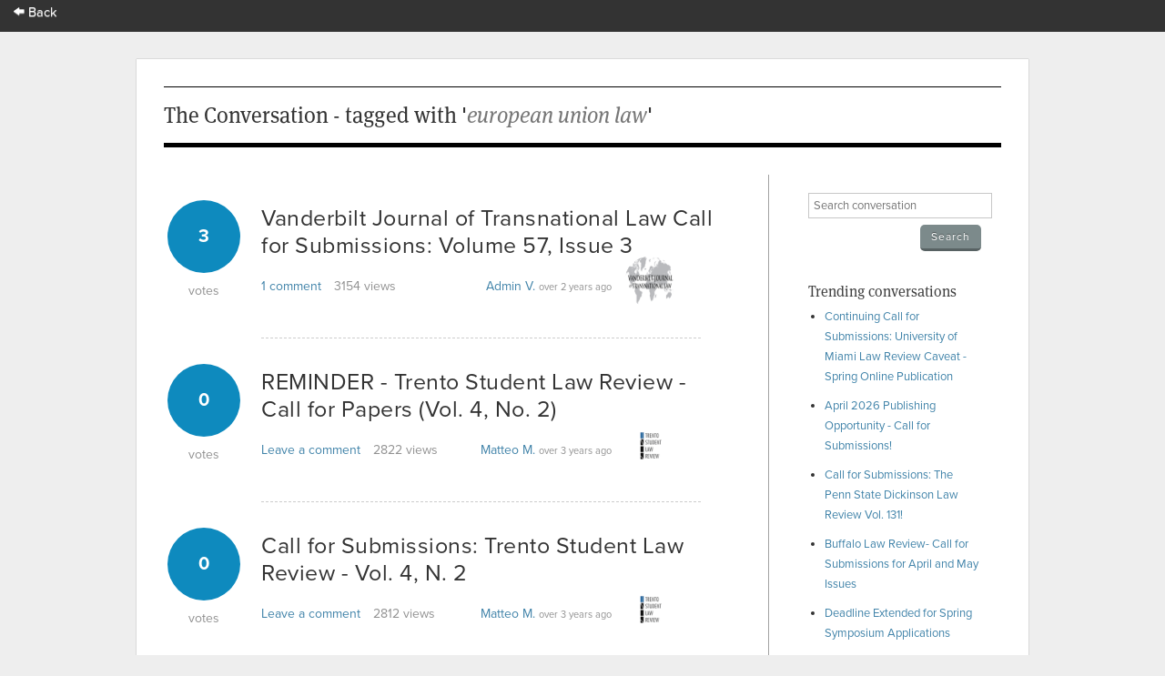

--- FILE ---
content_type: text/html; charset=utf-8
request_url: https://app.scholasticahq.com/conversation/questions?tag_search=european+union+law
body_size: 16435
content:
<!DOCTYPE html>
<html data-ng-app='Scholastica.Conversation'>
<head>
<title>Scholastica: The Conversation - tagged with &#39;european union law&#39;</title>
<link rel="icon" type="image/x-icon" href="https://assets.scholasticahq.com/assets/favicon-575713edd1dc0dd5811bbc1b7893cf299318af3d22bc8e863eae37a7d61f7ebb.ico" />
<link rel="stylesheet" href="https://assets.scholasticahq.com/assets/precompiled_scholastica_bootstrap-33456cfed53ca9bb25f2cc81a749551b0fc77b386b6e51e5298fa27024850a89.css" media="screen" />
<link rel="stylesheet" href="https://assets.scholasticahq.com/assets/application-7c2f17c89be372fa20a82c73b791f87eca5d587fac048a7093c11535f3a79a99.css" media="screen" />
<link rel="stylesheet" href="https://assets.scholasticahq.com/assets/rostra/application-9acf3417d4c2c3b0f031873d6925c78b2a9804869f7d5b2481323d69618514ff.css" />
<link rel="stylesheet" href="https://assets.scholasticahq.com/assets/navigation-06689af980fece78ec3daec8419123c2ba4f6fb42dce6cd4af2e7046e99a840c.css" media="screen" />
<link href='https://cdn.scholasticahq.com/sitewide-notification/sitewide-notification-1.css' media='screen' rel='stylesheet'>
<script src="https://assets.scholasticahq.com/assets/rostra-e118db40446012836d3d0d1e7f3d01dab909483d5c630497e2d5e7245d59bd5a.js"></script>
<meta content='noindex, nofollow' name='robots'>
<meta name="csrf-param" content="authenticity_token" />
<meta name="csrf-token" content="glMUJaKP4pgxkBX4IkmnHnNLUina8cU4p1CZFBMhG7jZHtfIFmJ7hPx28YoqnFZI90o5RrWRQMWQwaPE7nkfIw" />

        <script type="text/javascript" src="https://use.typekit.com/hfc1xzq.js"></script>
        <script type="text/javascript">try{Typekit.load();}catch(e){}</script>
      
<meta name="description" content="Scholastica - The Conversation - Recently asked questions" />
<meta name="keywords" content="Scholastica, academic, debate, conversation, job market, acceptance, teaching, PhD, professor, graduate student" />
</head>
<body class='index' id='questions'>
<div id='mount-sidewide-notification'></div>
<header class='global'>
<div id="scholastica-public-nav">
  <div class="top-nav">
    <div class="row">
      <div
        class="large-3 large-text-left small-12 small-text-center columns menu-item"
      >
        <a href="https://scholasticahq.com/">
          <i class="fi-arrow-left"></i> Back
        </a>
      </div>
    </div>
  </div>
</div>

</header>

          <div id="fb-root"></div>
          <script>(function(d, s, id) {
            var js, fjs = d.getElementsByTagName(s)[0];
            if (d.getElementById(id)) return;
            js = d.createElement(s); js.id = id;
            js.src = "//connect.facebook.net/en_US/all.js#xfbml=1";
            fjs.parentNode.insertBefore(js, fjs);
          }(document, 'script', 'facebook-jssdk'));</script>
        


<div id='page_wrap'>
<div id='content_container'>

<header class='content'>
<h1>The Conversation - tagged with '<em>european union law</em>'</h1>
</header>
<div id='sidebar'>
<section>
<form class="search_conversation" action="/conversation/questions" accept-charset="UTF-8" method="get">
<div class='field string'><input type="text" name="search" id="search" placeholder="Search conversation" /></div>
<input type="submit" name="commit" value="Search" class="small gray button" data-disable-with="Search" />
</form>

</section>
<section>
<h4>Trending conversations</h4>
<ul id='trending_questions'>
<li><a href="/conversation/questions/continuing-call-for-submissions-university-of-miami-law-review-caveat-spring-online-publication">Continuing Call for Submissions: University of Miami Law Review Caveat - Spring Online Publication</a></li>
<li><a href="/conversation/questions/april-2026-publishing-opportunity-call-for-submissions">April 2026 Publishing Opportunity - Call for Submissions!</a></li>
<li><a href="/conversation/questions/call-for-submissions-the-penn-state-dickinson-law-review-vol-131">Call for Submissions: The Penn State Dickinson Law Review Vol. 131!</a></li>
<li><a href="/conversation/questions/buffalo-law-review-call-for-submissions-for-april-and-may-issues">Buffalo Law Review- Call for Submissions for April and May Issues</a></li>
<li><a href="/conversation/questions/deadline-extended-for-spring-symposium-applications">Deadline Extended for Spring Symposium Applications</a></li>
</ul>
</section>
</div>

<div id='page_content'>
<div id='questions'>
<div class='question animated fadeInUp'>
<a href="/conversation/questions/vanderbilt-journal-of-transnational-law-call-for-submissions-volume-57-issue-3"><div class='number-of-votes animated fadeInRight'>
<div class='vote-count'>3</div>
<div class='vote-text'>votes</div>
</div>
</a><h3 class='title'>
<a href="/conversation/questions/vanderbilt-journal-of-transnational-law-call-for-submissions-volume-57-issue-3">Vanderbilt Journal of Transnational Law Call for Submissions: Volume 57, Issue 3 </a>

</h3>
<div class='views-and-comments'>
<div class='the-comments'>
<a href="/conversation/questions/vanderbilt-journal-of-transnational-law-call-for-submissions-volume-57-issue-3#comments-list">1 comment</a>
</div>
<div class='views'>
3154
views
</div>
</div>
<div class='posting-user'>
<a href="/scholars/15146">Admin V.</a>
<span class='time-ago'>over 2 years ago</span>
<div class="avatar_and_points_wrapper"><img class="avatar" src="https://s3.amazonaws.com/production.scholastica/profile/15146/avatar/thumb/Screen_Shot_2023-09-25_at_5.59.41_PM.png?1695682814" /><div class="thumb_points" title="Total Scholastica Karma for Admin VJTL">2453</div></div>
</div>
<div class='clear'></div>
</div>
<div class='clear'></div>
<div class='question animated fadeInUp'>
<a href="/conversation/questions/reminder-trento-student-law-review-call-for-papers-vol-4-no-2"><div class='number-of-votes animated fadeInRight'>
<div class='vote-count'>0</div>
<div class='vote-text'>votes</div>
</div>
</a><h3 class='title'>
<a href="/conversation/questions/reminder-trento-student-law-review-call-for-papers-vol-4-no-2">REMINDER - Trento Student Law Review - Call for Papers (Vol. 4, No. 2)</a>

</h3>
<div class='views-and-comments'>
<div class='the-comments'>
<a href="/conversation/questions/reminder-trento-student-law-review-call-for-papers-vol-4-no-2#answer-count">Leave a comment</a>
</div>
<div class='views'>
2822
views
</div>
</div>
<div class='posting-user'>
<a href="/scholars/148816">Matteo M.</a>
<span class='time-ago'>over 3 years ago</span>
<div class="avatar_and_points_wrapper"><img class="avatar" src="https://s3.amazonaws.com/production.scholastica/profile/148816/avatar/thumb/photo_2019-03-29_19-20-46_copia.png?1641737377" /><div class="thumb_points" title="Total Scholastica Karma for Matteo Maurizi Enrici">33</div></div>
</div>
<div class='clear'></div>
</div>
<div class='clear'></div>
<div class='question animated fadeInUp'>
<a href="/conversation/questions/call-for-submissions-trento-student-law-review-vol-4-n-2"><div class='number-of-votes animated fadeInRight'>
<div class='vote-count'>0</div>
<div class='vote-text'>votes</div>
</div>
</a><h3 class='title'>
<a href="/conversation/questions/call-for-submissions-trento-student-law-review-vol-4-n-2">Call for Submissions: Trento Student Law Review - Vol. 4, N. 2</a>

</h3>
<div class='views-and-comments'>
<div class='the-comments'>
<a href="/conversation/questions/call-for-submissions-trento-student-law-review-vol-4-n-2#answer-count">Leave a comment</a>
</div>
<div class='views'>
2812
views
</div>
</div>
<div class='posting-user'>
<a href="/scholars/148816">Matteo M.</a>
<span class='time-ago'>over 3 years ago</span>
<div class="avatar_and_points_wrapper"><img class="avatar" src="https://s3.amazonaws.com/production.scholastica/profile/148816/avatar/thumb/photo_2019-03-29_19-20-46_copia.png?1641737377" /><div class="thumb_points" title="Total Scholastica Karma for Matteo Maurizi Enrici">33</div></div>
</div>
<div class='clear'></div>
</div>
<div class='clear'></div>
<div class='question animated fadeInUp'>
<a href="/conversation/questions/trento-student-law-review-call-for-submissions-vol-4-n-1"><div class='number-of-votes animated fadeInRight'>
<div class='vote-count'>0</div>
<div class='vote-text'>votes</div>
</div>
</a><h3 class='title'>
<a href="/conversation/questions/trento-student-law-review-call-for-submissions-vol-4-n-1">Trento Student Law Review - Call for Submissions (Vol. 4, N. 1)</a>

</h3>
<div class='views-and-comments'>
<div class='the-comments'>
<a href="/conversation/questions/trento-student-law-review-call-for-submissions-vol-4-n-1#answer-count">Leave a comment</a>
</div>
<div class='views'>
3555
views
</div>
</div>
<div class='posting-user'>
<a href="/scholars/148816">Matteo M.</a>
<span class='time-ago'>almost 4 years ago</span>
<div class="avatar_and_points_wrapper"><img class="avatar" src="https://s3.amazonaws.com/production.scholastica/profile/148816/avatar/thumb/photo_2019-03-29_19-20-46_copia.png?1641737377" /><div class="thumb_points" title="Total Scholastica Karma for Matteo Maurizi Enrici">33</div></div>
</div>
<div class='clear'></div>
</div>
<div class='clear'></div>
<div class='question animated fadeInUp'>
<a href="/conversation/questions/trento-student-law-review-call-for-papers-vol-3-n-2-reminder"><div class='number-of-votes animated fadeInRight'>
<div class='vote-count'>0</div>
<div class='vote-text'>votes</div>
</div>
</a><h3 class='title'>
<a href="/conversation/questions/trento-student-law-review-call-for-papers-vol-3-n-2-reminder">Trento Student Law Review - Call for Papers (Vol. 3, N. 2) - REMINDER</a>

</h3>
<div class='views-and-comments'>
<div class='the-comments'>
<a href="/conversation/questions/trento-student-law-review-call-for-papers-vol-3-n-2-reminder#answer-count">Leave a comment</a>
</div>
<div class='views'>
2755
views
</div>
</div>
<div class='posting-user'>
<a href="/scholars/93753">Maria Grazia T.</a>
<span class='time-ago'>over 4 years ago</span>
<div class="avatar_and_points_wrapper"><img class="avatar" src="https://s3.amazonaws.com/production.scholastica/profile/93753/avatar/thumb/tslr-img.png?1594995121" /><div class="thumb_points" title="Total Scholastica Karma for Maria Grazia Torresi">39</div></div>
</div>
<div class='clear'></div>
</div>
<div class='clear'></div>
<div class='question animated fadeInUp'>
<a href="/conversation/questions/trento-student-law-review-call-for-submissions-vol-3-n-2"><div class='number-of-votes animated fadeInRight'>
<div class='vote-count'>0</div>
<div class='vote-text'>votes</div>
</div>
</a><h3 class='title'>
<a href="/conversation/questions/trento-student-law-review-call-for-submissions-vol-3-n-2">Trento Student Law Review - Call for Submissions (Vol. 3, N. 2)</a>

</h3>
<div class='views-and-comments'>
<div class='the-comments'>
<a href="/conversation/questions/trento-student-law-review-call-for-submissions-vol-3-n-2#comments-list">1 comment</a>
</div>
<div class='views'>
2778
views
</div>
</div>
<div class='posting-user'>
<a href="/scholars/93753">Maria Grazia T.</a>
<span class='time-ago'>over 4 years ago</span>
<div class="avatar_and_points_wrapper"><img class="avatar" src="https://s3.amazonaws.com/production.scholastica/profile/93753/avatar/thumb/tslr-img.png?1594995121" /><div class="thumb_points" title="Total Scholastica Karma for Maria Grazia Torresi">39</div></div>
</div>
<div class='clear'></div>
</div>
<div class='clear'></div>
<div class='question animated fadeInUp'>
<a href="/conversation/questions/trento-student-law-review-call-for-submissions-vol-3-no-2"><div class='number-of-votes animated fadeInRight'>
<div class='vote-count'>0</div>
<div class='vote-text'>votes</div>
</div>
</a><h3 class='title'>
<a href="/conversation/questions/trento-student-law-review-call-for-submissions-vol-3-no-2">Trento Student Law Review - Call for Submissions (Vol. 3, No. 2)</a>

</h3>
<div class='views-and-comments'>
<div class='the-comments'>
<a href="/conversation/questions/trento-student-law-review-call-for-submissions-vol-3-no-2#answer-count">Leave a comment</a>
</div>
<div class='views'>
2548
views
</div>
</div>
<div class='posting-user'>
<a href="/scholars/93753">Maria Grazia T.</a>
<span class='time-ago'>over 4 years ago</span>
<div class="avatar_and_points_wrapper"><img class="avatar" src="https://s3.amazonaws.com/production.scholastica/profile/93753/avatar/thumb/tslr-img.png?1594995121" /><div class="thumb_points" title="Total Scholastica Karma for Maria Grazia Torresi">39</div></div>
</div>
<div class='clear'></div>
</div>
<div class='clear'></div>
<div class='question animated fadeInUp'>
<a href="/conversation/questions/trento-student-law-review-call-for-submissions-vol-3-no-1-last-call"><div class='number-of-votes animated fadeInRight'>
<div class='vote-count'>0</div>
<div class='vote-text'>votes</div>
</div>
</a><h3 class='title'>
<a href="/conversation/questions/trento-student-law-review-call-for-submissions-vol-3-no-1-last-call">Trento Student Law Review - Call for Submissions (Vol. 3, No. 1) - LAST CALL</a>

</h3>
<div class='views-and-comments'>
<div class='the-comments'>
<a href="/conversation/questions/trento-student-law-review-call-for-submissions-vol-3-no-1-last-call#answer-count">Leave a comment</a>
</div>
<div class='views'>
2367
views
</div>
</div>
<div class='posting-user'>
<a href="/scholars/93753">Maria Grazia T.</a>
<span class='time-ago'>almost 5 years ago</span>
<div class="avatar_and_points_wrapper"><img class="avatar" src="https://s3.amazonaws.com/production.scholastica/profile/93753/avatar/thumb/tslr-img.png?1594995121" /><div class="thumb_points" title="Total Scholastica Karma for Maria Grazia Torresi">39</div></div>
</div>
<div class='clear'></div>
</div>
<div class='clear'></div>
<div class='question animated fadeInUp'>
<a href="/conversation/questions/trento-student-law-review-call-for-submissions-vol-3-n-1"><div class='number-of-votes animated fadeInRight'>
<div class='vote-count'>0</div>
<div class='vote-text'>votes</div>
</div>
</a><h3 class='title'>
<a href="/conversation/questions/trento-student-law-review-call-for-submissions-vol-3-n-1">Trento Student Law Review - Call for Submissions (Vol. 3, N. 1)</a>

</h3>
<div class='views-and-comments'>
<div class='the-comments'>
<a href="/conversation/questions/trento-student-law-review-call-for-submissions-vol-3-n-1#answer-count">Leave a comment</a>
</div>
<div class='views'>
2328
views
</div>
</div>
<div class='posting-user'>
<a href="/scholars/93753">Maria Grazia T.</a>
<span class='time-ago'>almost 5 years ago</span>
<div class="avatar_and_points_wrapper"><img class="avatar" src="https://s3.amazonaws.com/production.scholastica/profile/93753/avatar/thumb/tslr-img.png?1594995121" /><div class="thumb_points" title="Total Scholastica Karma for Maria Grazia Torresi">39</div></div>
</div>
<div class='clear'></div>
</div>
<div class='clear'></div>
<div class='question animated fadeInUp'>
<a href="/conversation/questions/trento-student-law-review-call-for-submissions-vol-3-no-1"><div class='number-of-votes animated fadeInRight'>
<div class='vote-count'>0</div>
<div class='vote-text'>votes</div>
</div>
</a><h3 class='title'>
<a href="/conversation/questions/trento-student-law-review-call-for-submissions-vol-3-no-1">Trento Student Law Review - Call for Submissions (Vol. 3, No. 1)</a>

</h3>
<div class='views-and-comments'>
<div class='the-comments'>
<a href="/conversation/questions/trento-student-law-review-call-for-submissions-vol-3-no-1#answer-count">Leave a comment</a>
</div>
<div class='views'>
2411
views
</div>
</div>
<div class='posting-user'>
<a href="/scholars/93753">Maria Grazia T.</a>
<span class='time-ago'>about 5 years ago</span>
<div class="avatar_and_points_wrapper"><img class="avatar" src="https://s3.amazonaws.com/production.scholastica/profile/93753/avatar/thumb/tslr-img.png?1594995121" /><div class="thumb_points" title="Total Scholastica Karma for Maria Grazia Torresi">39</div></div>
</div>
<div class='clear'></div>
</div>
<div class='clear'></div>
<nav class='pagination'>


<span class='page current'>
1
</span>

<span class='page'>
<a rel="next" href="/conversation/questions?page=2&amp;tag_search=european+union+law">2</a>
</span>

<span class='next'>
<a rel="next" href="/conversation/questions?page=2&amp;tag_search=european+union+law">Next &rsaquo;</a>
</span>

<span class='last'>
<a href="/conversation/questions?page=2&amp;tag_search=european+union+law">Last &raquo;</a>
</span>

</nav>

</div>
</div>

</div>
<footer>
<div id='copyright'>&copy; 2026 Scholastica</div>
<div id='legal_links'>
<a href="https://scholasticahq.com/">Home</a>
<a href="/journals">Browse Journals</a>
<a href="https://scholasticahq.com/terms-of-service">Terms of Service</a>
<a href="https://scholasticahq.com/privacy-policy">Privacy Policy</a>
<a href="http://help.scholasticahq.com">Help</a>
<a href="https://scholasticahq.com/contact">Contact Us</a>
</div>
</footer>

</div>
<script src="https://assets.scholasticahq.com/assets/navigation_legacy-afb4cd970cdd52613ed75de10721e19b070a7fee86a96a689b1cdc9d45102037.js"></script>
<script src='https://cdn.scholasticahq.com/sitewide-notification/sitewide-notification-1.js'></script>
</body>
</html>
